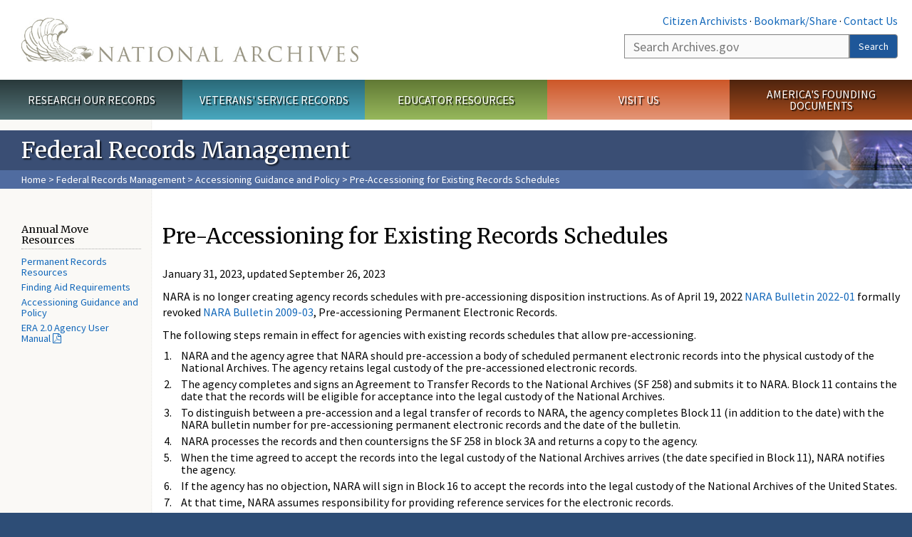

--- FILE ---
content_type: text/html; charset=utf-8
request_url: https://www.archives.gov/records-mgmt/accessioning/electronic/preaccessioning
body_size: 7899
content:
<!doctype html>
<html lang="en" dir="ltr" prefix="fb: //www.facebook.com/2008/fbml">
<head>
  <meta http-equiv="X-UA-Compatible" content="IE=edge">
  <meta name="viewport" content="width=device-width, initial-scale=1.0">
    <!-- Google Tag Manager -->
  <script>(function(w,d,s,l,i){w[l]=w[l]||[];w[l].push({'gtm.start':
  new Date().getTime(),event:'gtm.js'});var f=d.getElementsByTagName(s)[0],
  j=d.createElement(s),dl=l!='dataLayer'?'&l='+l:'';j.async=true;j.src=
  'https://www.googletagmanager.com/gtm.js?id='+i+dl;f.parentNode.insertBefore(j,f);
  })(window,document,'script','dataLayer','GTM-WLMC86');</script>
  <!-- End Google Tag Manager -->
  <meta name="referrer" content="no-referrer-when-downgrade">
    <meta http-equiv="Content-Type" content="text/html; charset=utf-8" />
<link rel="shortcut icon" href="https://www.archives.gov/files/apple-icon.png" type="image/png" />
<meta name="description" content="January 31, 2023, updated September 26, 2023 NARA is no longer creating agency records schedules with pre-accessioning disposition instructions. As of April 19, 2022 NARA Bulletin 2022-01 formally revoked NARA Bulletin 2009-03, Pre-accessioning Permanent Electronic Records. The following steps remain in effect for agencies with existing records schedules that allow" />
<meta name="generator" content="Drupal 7 (http://drupal.org)" />
<link rel="image_src" href="https://www.archives.gov/sites/all/themes/nara/images/naralogo-og.png" />
<link rel="canonical" href="https://www.archives.gov/records-mgmt/accessioning/electronic/preaccessioning" />
<meta property="og:site_name" content="National Archives" />
<meta property="og:type" content="article" />
<meta property="og:url" content="https://www.archives.gov/records-mgmt/accessioning/electronic/preaccessioning" />
<meta property="og:title" content="Pre-Accessioning for Existing Records Schedules" />
<meta property="og:description" content="January 31, 2023, updated September 26, 2023 NARA is no longer creating agency records schedules with pre-accessioning disposition instructions. As of April 19, 2022 NARA Bulletin 2022-01 formally revoked NARA Bulletin 2009-03, Pre-accessioning Permanent Electronic Records. The following steps remain in effect for agencies with existing records schedules that allow pre-accessioning. NARA and the agency agree that NARA should pre-accession a body of scheduled permanent electronic records into the physical custody of the National Archives." />
<meta property="og:updated_time" content="2023-09-26T08:51:02-04:00" />
<meta property="og:image" content="https://www.archives.gov/sites/all/themes/nara/images/naralogo-og.png" />
<meta property="og:image:alt" content="National Archives" />
<meta name="twitter:card" content="summary" />
<meta name="twitter:title" content="Pre-Accessioning for Existing Records Schedules" />
<meta name="twitter:description" content="January 31, 2023, updated September 26, 2023 NARA is no longer creating agency records schedules with pre-accessioning disposition instructions. As of April 19, 2022 NARA Bulletin 2022-01 formally" />
<meta name="twitter:image" content="https://www.archives.gov/sites/all/themes/nara/images/naralogo-x.png" />
<meta name="twitter:image:alt" content="National Archives" />
<meta property="article:published_time" content="2023-01-31T18:24:37-05:00" />
<meta property="article:modified_time" content="2023-09-26T08:51:02-04:00" />
  <title>Pre-Accessioning for Existing Records Schedules | National Archives</title>

  <style>
@import url("https://www.archives.gov/modules/system/system.base.css?t6l2c4");
</style>
<style>
@import url("https://www.archives.gov/sites/all/modules/custom/archives_ui/css/font-awesome.min.css?t6l2c4");
@import url("https://www.archives.gov/sites/all/modules/custom/archives_ui/css/helptext.css?t6l2c4");
@import url("https://www.archives.gov/sites/all/modules/custom/archives_ui/css/ckeditor_custom.css?t6l2c4");
@import url("https://www.archives.gov/sites/all/modules/custom/argentina/css/argentina_style.css?t6l2c4");
@import url("https://www.archives.gov/sites/all/modules/contrib/calendar/css/calendar_multiday.css?t6l2c4");
@import url("https://www.archives.gov/sites/all/modules/contrib/date/date_repeat_field/date_repeat_field.css?t6l2c4");
@import url("https://www.archives.gov/modules/field/theme/field.css?t6l2c4");
@import url("https://www.archives.gov/sites/all/modules/custom/findingaid_stat/css/findingaid.css?t6l2c4");
@import url("https://www.archives.gov/sites/all/modules/custom/findingaid_stat/css/explorer_landing.css?t6l2c4");
@import url("https://www.archives.gov/sites/all/modules/custom/nara_catalog/css/nara-api-style.css?t6l2c4");
@import url("https://www.archives.gov/sites/all/modules/custom/nara_document_app/css/documentapp.css?t6l2c4");
@import url("https://www.archives.gov/sites/all/modules/archive_features/nara_timeline/css/custom.css?t6l2c4");
@import url("https://www.archives.gov/sites/all/modules/archive_features/nara_timeline/css/timeline.css?t6l2c4");
@import url("https://www.archives.gov/modules/node/node.css?t6l2c4");
@import url("https://www.archives.gov/sites/all/modules/contrib/user_alert/css/user-alert.css?t6l2c4");
@import url("https://www.archives.gov/sites/all/modules/custom/varnish_purge/css/varnishpurge.css?t6l2c4");
@import url("https://www.archives.gov/sites/all/modules/contrib/views/css/views.css?t6l2c4");
@import url("https://www.archives.gov/sites/all/modules/contrib/ckeditor/css/ckeditor.css?t6l2c4");
</style>
<style>
@import url("https://www.archives.gov/sites/all/modules/contrib/ctools/css/ctools.css?t6l2c4");
</style>
<style>.section-theme #title-bar{background:#3a4e74 url("https://www.archives.gov/files/records-management-web-banner-v4.png") no-repeat center right;}.section-theme #mega-footer > h2{background:#3a4e74}.section-theme #title-bar .breadcrumb{background-color:rgba(102,137,203,0.5);}.section-theme th{background-color:#3a4e74 !important;}
</style>
<style>
@import url("https://www.archives.gov/sites/all/modules/custom/nara_custom/css/nara_custom.css?t6l2c4");
</style>
<style>
@import url("https://www.archives.gov/sites/all/themes/nara/css/jquery.fancybox.css?t6l2c4");
@import url("https://www.archives.gov/sites/all/themes/nara/css/jquery.fancybox-thumbs.css?t6l2c4");
@import url("https://www.archives.gov/sites/all/themes/nara/css/bootstrap.min.css?t6l2c4");
@import url("https://www.archives.gov/sites/all/themes/nara/css/styles.css?t6l2c4");
@import url("https://www.archives.gov/sites/all/themes/nara/css/vertical-tabs.css?t6l2c4");
@import url("https://www.archives.gov/sites/all/themes/nara/css/overrides.css?t6l2c4");
@import url("https://www.archives.gov/sites/all/themes/nara/css/mediagallery.css?t6l2c4");
@import url("https://www.archives.gov/sites/all/themes/nara/css/dataTables.bootstrap.min.css?t6l2c4");
</style>
  <!-- HTML5 element support for IE6-8 -->
  <!--[if lt IE 9]>
    <script src="//html5shiv.googlecode.com/svn/trunk/html5.js"></script>
  <![endif]-->
  <link type="text/css" rel="stylesheet" href="https://fonts.googleapis.com/css?family=Source+Sans+Pro:300,400,700,300italic,400italic|Merriweather">
  <script src="https://www.archives.gov/files/js/js_XexEZhbTmj1BHeajKr2rPfyR8Y68f4rm0Nv3Vj5_dSI.js"></script>
<script src="https://www.archives.gov/files/js/js_PhofXJKZ1yn7SmszbJSme0P9y7Ix9NRHIY6B1hPjT08.js"></script>
<script src="https://www.archives.gov/files/js/js_EUB5lwPdXEaablkAcJ6ZewrxRWr6O2ngeo4biKP9lGE.js"></script>
<script src="https://www.archives.gov/files/js/js_vcv-8lLHlIx11ieL3rAdHnvlVlqU2Ew5a7G2Z3NKRbk.js"></script>
<script>jQuery.extend(Drupal.settings, {"basePath":"\/","pathPrefix":"","setHasJsCookie":0,"ajaxPageState":{"theme":"nara","theme_token":"UqhkUxEdKHgV0Z-EfJzPumFkHNY32e6eulkG0EbnLmE","js":{"sites\/all\/themes\/bootstrap\/js\/bootstrap.js":1,"sites\/all\/modules\/contrib\/jquery_update\/replace\/jquery\/1.7\/jquery.min.js":1,"misc\/jquery-extend-3.4.0.js":1,"misc\/jquery-html-prefilter-3.5.0-backport.js":1,"misc\/jquery.once.js":1,"misc\/drupal.js":1,"sites\/all\/modules\/custom\/archives_ui\/scripts\/helptext.js":1,"sites\/all\/modules\/custom\/argentina\/js\/script.js":1,"sites\/all\/modules\/custom\/findingaid_stat\/js\/script.js":1,"sites\/all\/modules\/custom\/nara_catalog\/js\/script.js":1,"sites\/all\/modules\/custom\/nara_document_app\/js\/script.js":1,"sites\/all\/modules\/contrib\/user_alert\/js\/user-alert.js":1,"sites\/all\/modules\/custom\/nara_custom\/js\/nara_custom.js":1,"sites\/all\/themes\/nara\/assets\/javascripts\/bootstrap\/affix.js":1,"sites\/all\/themes\/nara\/assets\/javascripts\/bootstrap\/alert.js":1,"sites\/all\/themes\/nara\/assets\/javascripts\/bootstrap\/button.js":1,"sites\/all\/themes\/nara\/assets\/javascripts\/bootstrap\/carousel.js":1,"sites\/all\/themes\/nara\/assets\/javascripts\/bootstrap\/collapse.js":1,"sites\/all\/themes\/nara\/assets\/javascripts\/bootstrap\/dropdown.js":1,"sites\/all\/themes\/nara\/assets\/javascripts\/bootstrap\/modal.js":1,"sites\/all\/themes\/nara\/assets\/javascripts\/bootstrap\/tooltip.js":1,"sites\/all\/themes\/nara\/assets\/javascripts\/bootstrap\/popover.js":1,"sites\/all\/themes\/nara\/assets\/javascripts\/bootstrap\/scrollspy.js":1,"sites\/all\/themes\/nara\/assets\/javascripts\/bootstrap\/tab.js":1,"sites\/all\/themes\/nara\/assets\/javascripts\/bootstrap\/transition.js":1,"sites\/all\/themes\/nara\/scripts\/jPanelMenu.js":1,"sites\/all\/themes\/nara\/scripts\/jRespond.js":1,"sites\/all\/themes\/nara\/scripts\/matchHeight.min.js":1,"sites\/all\/themes\/nara\/scripts\/jquery.fancybox.pack.js":1,"sites\/all\/themes\/nara\/scripts\/toc.js":1,"sites\/all\/themes\/nara\/scripts\/jquery.dataTables.min.js":1,"sites\/all\/themes\/nara\/scripts\/dataTables.bootstrap.min.js":1,"sites\/all\/themes\/nara\/scripts\/scripts.js":1,"sites\/all\/themes\/nara\/scripts\/jquery.scrollTo.js":1,"sites\/all\/themes\/nara\/scripts\/mediagallery.js":1},"css":{"modules\/system\/system.base.css":1,"sites\/all\/modules\/custom\/archives_ui\/css\/font-awesome.min.css":1,"sites\/all\/modules\/custom\/archives_ui\/css\/helptext.css":1,"sites\/all\/modules\/custom\/archives_ui\/css\/ckeditor_custom.css":1,"sites\/all\/modules\/custom\/argentina\/css\/argentina_style.css":1,"sites\/all\/modules\/contrib\/calendar\/css\/calendar_multiday.css":1,"sites\/all\/modules\/contrib\/date\/date_repeat_field\/date_repeat_field.css":1,"modules\/field\/theme\/field.css":1,"sites\/all\/modules\/custom\/findingaid_stat\/css\/findingaid.css":1,"sites\/all\/modules\/custom\/findingaid_stat\/css\/explorer_landing.css":1,"sites\/all\/modules\/custom\/liaisons\/css\/liaisons_style.css":1,"sites\/all\/modules\/custom\/nara_catalog\/css\/nara-api-style.css":1,"sites\/all\/modules\/custom\/nara_document_app\/css\/documentapp.css":1,"sites\/all\/modules\/archive_features\/nara_timeline\/css\/custom.css":1,"sites\/all\/modules\/archive_features\/nara_timeline\/css\/timeline.css":1,"modules\/node\/node.css":1,"sites\/all\/modules\/contrib\/user_alert\/css\/user-alert.css":1,"sites\/all\/modules\/custom\/varnish_purge\/css\/varnishpurge.css":1,"sites\/all\/modules\/contrib\/views\/css\/views.css":1,"sites\/all\/modules\/contrib\/ckeditor\/css\/ckeditor.css":1,"sites\/all\/modules\/contrib\/ctools\/css\/ctools.css":1,"0":1,"sites\/all\/modules\/custom\/nara_custom\/css\/nara_custom.css":1,"sites\/all\/themes\/nara\/css\/jquery.fancybox.css":1,"sites\/all\/themes\/nara\/css\/jquery.fancybox-thumbs.css":1,"sites\/all\/themes\/nara\/css\/do_not_edit.css":1,"sites\/all\/themes\/nara\/css\/bootstrap.min.css":1,"sites\/all\/themes\/nara\/css\/styles.css":1,"sites\/all\/themes\/nara\/css\/vertical-tabs.css":1,"sites\/all\/themes\/nara\/css\/overrides.css":1,"sites\/all\/themes\/nara\/css\/mediagallery.css":1,"sites\/all\/themes\/nara\/css\/dataTables.bootstrap.min.css":1}},"archives_ui":{"trustedDomains":["twitter\\.com","youtube\\.com","youtu\\.be","recordsofrights\\.org","presidentialtimeline\\.org","nationalarchivesstore\\.org","bush41\\.org","nara\\.learn\\.com","bush41\\.org","bushlibrary\\.tamu\\.edu","fdrlibrary\\.marist\\.edu","georgewbushlibrary\\.smu\\.edu","lbjlibrary\\.org","trumanlibrary\\.org","fdrlibrary\\.org","archivesfoundation\\.org","jfklibrary\\.org","Myarchivesstore\\.org","docsteach\\.org","digitalvaults\\.org","jfk50\\.org","reagan\\.utexas\\.edu","clinton\\.presidentiallibraries\\.us","fdrlibrary\\.org","us11\\.campaign-archive.?\\.com","lbjlibrary\\.net","github\\.io","github\\.com","eventbrite\\.com","facebook\\.com","pinterest\\.com","tumblr\\.com","google\\.com","historypin\\.org","giphy\\.com","instagram\\.com","flickr\\.com","foursquare\\.com","addthis\\.com","apple\\.com","georgebushfoundation\\.org","clintonpresidentialcenter\\.org","geraldrfordfoundation\\.org","reaganfoundation\\.org","rooseveltinstitute\\.org","socialarchive\\.iath\\.virginia.edu","s3\\.amazonaws\\.com","surveymonkey\\.com","storify\\.com","constantcontact\\.com","snaccooperative\\.org","x\\.com","discoverlbj\\.org"]},"user_alert":{"url_prefix":"","current_path":"records-mgmt\/accessioning\/electronic\/preaccessioning"},"bootstrap":{"anchorsFix":1,"anchorsSmoothScrolling":1,"formHasError":1,"popoverEnabled":1,"popoverOptions":{"animation":1,"html":0,"placement":"right","selector":"","trigger":"click","triggerAutoclose":1,"title":"","content":"","delay":0,"container":"body"},"tooltipEnabled":1,"tooltipOptions":{"animation":1,"html":0,"placement":"bottom","selector":"","trigger":"hover focus","delay":0,"container":"body"}}});</script>
  
  <style type="text/css">
div.form-item-body-und-0-format {
  display:none;
}
div.form-item-field-col-b-und-0-format {
  display:none;
}
div.filter-guidelines {
  display:none;
}
div.filter-help {
  display:none;
}
</style>
<style type="text/css">
ul.nav-tabs {
display:none;
}
#block-workbench-block {
display:none;
}
</style>

<script type="text/javascript" src="/includes/javascript/sortable/tablesort.js"></script>
<script type="text/javascript" src="/includes/javascript/sortable/customsort.js"></script>
<script type="text/javascript" src="/includes/javascript/sortable/sortable.css"></script>
<style type="text/css">
th .sortable a.sort-active {
color:#ffffff;
}
table.sortable th.sortable a.active {
color:#ffffff;
}
table.sortable th.sortable a {
color:#ffffff;
}
table.sortable th a.sortheader {
color:#ffffff;
}


/* visited link */
table.sortable th.sortable a:visited {
    color: #ffffff;
}

/* mouse over link */
table.sortable th.sortable a:hover {
    color: #ffffff;
}

/* selected link */
table.sortable th.sortable a:active {
    color: #ffffff;
}
.section-theme th a {
color:#ffffff;
}

table.sortable  tr:nth-of-type(odd) {
      background-color:#F5F5F5;
}
table.sortable-onload-1  tr:nth-of-type(odd) {
      background-color:#F5F5F5;
 }
table.sortable-onload-0  tr:nth-of-type(odd) {
      background-color:#F5F5F5;
 }
</style>
  <script type="application/ld+json">{
    "@context": "http://schema.org",
    "@graph": [
        {
            "@type": "WebPage",
            "name": "Pre-Accessioning for Existing Records Schedules",
            "url": "https://www.archives.gov/records-mgmt/accessioning/electronic/preaccessioning",
            "datePublished": "2023-01-31T18:24:37-05:00",
            "dateModified": "2023-09-26T08:51:02-04:00",
            "additionalProperty": [
                {
                    "@type": "PropertyValue",
                    "name": "PageType",
                    "value": "webpage"
                },
                {
                    "@type": "PropertyValue",
                    "name": "Section",
                    "value": "records-mgmt/accessioning"
                }
            ]
        }
    ]
}</script></head>
<body class="html not-front not-logged-in no-sidebars page-node page-node- page-node-76401 node-type-3-col-page " >
<!-- Google Tag Manager (noscript) -->
<noscript><iframe alt="Google Tag Manager" src="https://www.googletagmanager.com/ns.html?id=GTM-WLMC86"
height="0" width="0" style="display:none;visibility:hidden" title="Google Tag Manager"></iframe></noscript>
<!-- End Google Tag Manager (noscript) -->

<div id='background-gradient'>


  <div class="wrapper section-theme ">
    <a class="back-to-top" href="#page-header" style="display: none;">Top</a>  
    <div id="skip-link">
      <a href="#main-col" class="element-invisible element-focusable">Skip to main content</a>
    </div>
    
<div class="wrapper section-theme">
  <header id="page-header">
  
    <div class="region region-header">
    <section id="block-block-53" class="block block-block clearfix">

      
  <div class="col-sm-6" id="logo-wrapper">
    <div id="logo"><a href="/">The U.S. National Archives Home</a></div>

</div>
<div class="col-sm-6" id="search-wrapper">
    <div id="top-links">
        <a class="noBorder" href="/citizen-archivist">Citizen Archivists</a> &middot;
        <script type="text/javascript">// <![CDATA[
        var addthis_pub = "usarchives";
        var addthis_offset_left = -40;
        var ui_508_compliant = true;
        var addthis_brand = "Archives.gov";
        // ]]></script>
        <a class="a2a_dd trusted" href="https://www.addtoany.com/share">Bookmark/Share</a>        
            <script async src="https://static.addtoany.com/menu/page.js"></script> &middot;
        <a href="/contact">Contact Us</a>

    </div>
        <div class="input-group" id="site-search">
        <form action="https://search.archives.gov/search" method="get" name="search">
            <label for="qt" style="position:absolute;">Search</label>
            <input class="form-control" id="qt" accesskey="s" type="text"
                   name="query" placeholder="Search Archives.gov" title="Search Archives.gov"/>
            <span class="input-group-btn">
                <button class="btn btn-default" id="go" type="submit" name="submit">Search</button>
           </span>
           <input type="hidden" value="" name="utf8">
           <input id="affiliate" type="hidden" value="national-archives" name="affiliate">
        </form>
    </div>

</div>

</section>
  </div>
  </header> <!-- /#page-header -->

  
      <nav id="main-nav" class="clearfix ">
        <h2 class="element-invisible">Main menu</h2><ul id="main-menu-links" class="links clearfix make-eq"><li class="menu-859 first research"><a href="/research" title="Explore our nation&#039;s history through our documents, photographs, and records." id="research">Research Our Records</a></li>
<li class="menu-860 veterans"><a href="/veterans" title="Request military records and learn about other services for yourself or a family member." id="veterans" class="veterans">Veterans&#039; Service Records</a></li>
<li class="menu-861 teachers"><a href="/education" title="Engage students with lesson plans and other classroom materials." id="teachers" class="teachers">Educator Resources</a></li>
<li class="menu-862 locations"><a href="/locations" title="Plan a trip to a facility near you or learn about our national network of locations and services." id="locations" class="locations">Visit Us</a></li>
<li class="menu-367 last shop"><a href="/founding-docs" title="Order books, gift items, photographic prints, and document reproductions online." id="shop" class="shop">America&#039;s Founding Documents</a></li>
</ul>    </nav><!-- /main-nav -->
  
<div class='page-body-wrapper'>
  <div id="page-body" class="no-sidebar">
    <header id="title-bar">
                    <p>Federal Records Management</p>
                            <div class="breadcrumb">
                <a href="/">Home</a> &gt; <a href="/records-mgmt">Federal Records Management</a> &gt; <a href="/records-mgmt/accessioning">Accessioning Guidance and Policy </a> &gt; Pre-Accessioning for Existing Records Schedules            </div><!-- /breadcrumbs -->
            </header>

    <div class="row">
              <nav  class="col-sm-2">
          <aside id="sidebar-first" >
            <nav id="left-menu" class="">
      
  <h3>Annual Move Resources</h3>

<ul>
  <li><a href="/records-mgmt/scheduling/permanent-records">Permanent Records Resources</a></li>
  <li><a href="/records-mgmt/accessioning/finding-aid.html">Finding Aid Requirements</a></li>
  <li><a href="/records-mgmt/accessioning">Accessioning Guidance and Policy</a></li>
  <li><a href="/files/era/records-mgmt/agency-user-manual.pdf">ERA 2.0 Agency User Manual</a></li>
  <!--  <li><a href="/records-mgmt/training/forums-fy07.html">RM Briefings and Forums</a></li> 
	<li><a href="/records-mgmt/training/raco-atlanta-2008.html">RACO  2008 Atlanta<br />
	</a></li>-->
</ul>
  
</nav>
          </aside>  <!-- /#sidebar-first -->
        </nav>
      
              <div id="main-col" class="col-sm-10">
      
      <p id="print-logo">
        <img src="/sites/all/themes/nara/images/nara-print-logo.jpg" alt="National Archives Logo" />
      </p>

      
                    
      
      
        <div class="region region-content">
    <section id="block-system-main" class="block block-system clearfix">

      
  

  <h1>Pre-Accessioning for Existing Records Schedules</h1>
  

  <p>January 31, 2023, updated September 26, 2023</p>

<p>NARA is no longer creating agency records schedules with pre-accessioning disposition instructions. As of April 19, 2022 <a href="/records-mgmt/bulletins/2022/2022-01">NARA Bulletin&nbsp;2022-01</a> formally revoked <a href="/records-mgmt/bulletins/2009/2009-03.html">NARA Bulletin 2009-03</a>, Pre-accessioning Permanent Electronic Records.&nbsp;</p>

<p>The following steps remain in effect for agencies with existing records schedules that allow pre-accessioning.&nbsp;</p>

<ol>
  <li>NARA and the agency agree that NARA should pre-accession a body of scheduled permanent electronic records into the physical custody of the National Archives. The agency retains legal custody of the pre-accessioned electronic records.</li>
  <li>The agency completes and signs an&nbsp;Agreement to Transfer Records to the National Archives&nbsp;(SF 258) and submits it to NARA. Block 11 contains the date that the records will be eligible for acceptance into the legal custody of the National Archives.</li>
  <li>To distinguish between a pre-accession and a legal transfer of records to NARA, the agency completes Block 11 (in addition to the date) with the NARA bulletin number for pre-accessioning permanent electronic records and the date of the bulletin.</li>
  <li>NARA processes the records and then countersigns the SF 258 in block 3A and returns a copy to the agency.</li>
  <li>When the time agreed to accept the records into the legal custody of the National Archives arrives (the date specified in Block 11), NARA notifies the agency.</li>
  <li>If the agency has no objection, NARA will sign in Block 16 to accept the records into the legal custody of the National Archives of the United States.</li>
  <li>At that time, NARA assumes responsibility for providing reference services for the electronic records.</li>
</ol>

<p>ERA 2.0 supports the creation of pre-accession Transfer Requests (TRs). Agencies may choose to submit either an SF 258 document via email or TR via ERA 2.0.</p>

<p>For additional information on pre-accessioning using an existing records schedule with pre-accessioning disposition instructions, please contact&nbsp;Etransfers@nara.gov&nbsp;to connect with your agency’s NARA electronic records accessioning archivist.</p>

</section>
  </div>

    </div>

    
  </div>
</div>
</div> <!-- page-body-wrapper -->
  <footer id="page-footer">
    <div class="clearfix row last-update-wrapper ">
      <p id="last-update">
              <span class="glyphicon glyphicon-edit"></span> This page was last reviewed on September 26, 2023.<br>
              <a href="/contact">Contact us with questions or comments</a>.
      </p>
    </div>

    <section id="mega-footer" class="clearfix panel-group">
      <h2 class="footer-title"> Records Management</h2>
  <div class="mega-col panel panel-default">
  <div class="panel-heading">
    <h2><a data-target="#contact">Contact Us</a></h2>
  </div>
  <div id="contact" class="panel-collapse"> 
    <ul><li><a href="/records-mgmt/agency/">Federal Records Officers</a></li>
      <li><a href="/records-mgmt/appraisal/">NARA Appraisal Archivists</a></li>
      <li><a href="/records-mgmt/agency/sao-list">Senior Agency Officials List</a></li>
    </ul></div>
</div>
<div class="mega-col panel panel-default">
  <div class="panel-heading">
    <h2><a data-target="#email">Email Us</a></h2>
  </div>
  <div id="email" class="panel-collapse"> 
    <ul><li><a href="mailto:rm.communications@nara.gov">Office of the Chief Records Officer</a></li>
    </ul></div>
</div>
<div class="mega-col panel panel-default">
  <div class="panel-heading">
    <h2><a data-target="#blog">Our Blog</a></h2>
  </div>
  <div id="blog" class="panel-collapse"> 
    <ul><li><a href="https://records-express.blogs.archives.gov/">Records Express</a></li>
    </ul></div>
</div>
<div class="mega-col panel panel-default">
  <div class="panel-heading">
    <h2><a data-target="#learn-more">I Want to Know More About&hellip;</a></h2>
  </div>
  <div id="learn-more" class="panel-collapse"> 
    <ul><li><a href="/records-mgmt/accessioning/">Accessioning Records</a></li>
      <li><a href="/about/laws/">Basic Laws &amp; Authorities</a></li>
<li><a href="/records-mgmt/email-mgmt">Email Management</a></li>
      
      <li><a href="/records-mgmt/meetings/">BRIDG Meetings</a></li>     
      <li><a href="/records-mgmt/essential-records">Essential Records and Disaster Recovery</a></li>
    </ul></div>
</div>
<div class="mega-col panel panel-default">
  <div class="panel-heading">
    <h2><a data-target="#resources">Records Management Resources</a></h2>
  </div>
  <div id="resources" class="panel-collapse"> 
    <ul><li><a href="/federal-register/cfr/">Code of Federal Regulations</a></li>
      <li><a href="/records-mgmt/faqs/"> FAQs</a></li>
<li><a href="/records-mgmt/policy/memos-to-agency-records-officers"> Memos to Agency Records Officers</a></li>
      
      <li><a href="/publications/records-mgmt">Publications</a></li>
 <li><a href="/records-mgmt/rm-glossary-of-terms.pdf">Records Management Glossary of Terms</a></li>
      <li><a href="/records-mgmt/storage-standards-toolkit/">Records Storage Facility Standards Toolkit</a></li>
      <li><a href="/frc/rmconsulting.html">RM Consulting Services</a></li>
      <li><a href="/records-mgmt/scheduling/">Scheduling Tools</a></li>
      <li><a href="/frc/toolkit">FRC Toolkit </a></li>
   
    </ul></div>
</div>
<div class="mega-col panel panel-default">
  <div class="panel-heading">
    <h2><a data-target="#work-groups">Work Groups</a></h2>
  </div>
  <div id="work-groups" class="panel-collapse"> 
    <ul><li><a href="/records-mgmt/appraisal/">Appraisal</a></li>
      <li><a href="/records-mgmt/grs/">General Records Schedule (GRS)</a></li>
<li><a href="/records-mgmt/resources/oversight">Inspections and Oversight</a></li>
      
      <li><a href="/records-mgmt/rcs/">Records Control Schedules (RCS)</a></li>
      <li><a href="/records-mgmt/training/">Training </a></li>
    </ul></div>
</div>
</section>

          <section id="sub-footer">
            <div class="region region-footer-bottom">
    <section id="block-block-54" class="block block-block clearfix">

      
  <h2><a href="https://www.archives.gov/social-media/">Connect With Us</a></h2>

<ul class="clearfix" id="social-media">
  <li class="facebook" data-original-title="Facebook" data-placement="bottom" data-toggle="tooltip" title=""><a href="/social-media/facebook">Facebook</a></li>
  <li class="twitter" data-original-title="X" data-placement="bottom" data-toggle="tooltip" title=""><a href="/social-media/twitter">X</a></li>
  <li class="instagram" data-original-title="Instagram" data-placement="bottom" data-toggle="tooltip" title=""><a href="/social-media/instagram">Instagram</a></li>
  <li class="tumblr" data-original-title="Tumblr" data-placement="bottom" data-toggle="tooltip" title=""><a href="/social-media/tumblr">Tumblr</a></li>
  <li class="youtube" data-original-title="YouTube" data-placement="bottom" data-toggle="tooltip" title=""><a href="/social-media/youtube">YouTube</a></li>
  <li class="blogs" data-original-title="Blogs" data-placement="bottom" data-toggle="tooltip" title=""><a href="/social-media/blogs">Blogs</a></li>
  <li class="flickr" data-original-title="Flickr" data-placement="bottom" data-toggle="tooltip" title=""><a href="/social-media/flickr">Flickr</a></li>
</ul>

<p>&nbsp;</p>

<p id="footer-links"><a href="/contact/">Contact Us</a> · <a href="/global-pages/accessibility.html">Accessibility</a> · <a href="/global-pages/privacy.html">Privacy Policy</a> · <a href="/foia/">Freedom of Information Act</a> · <a href="/eeo/policy/complaint-activity.html">No FEAR Act</a> · <a href="http://www.usa.gov/">USA.gov</a></p>

<p id="footer-phone">The U.S. National Archives and Records Administration<br />
  <a href="tel:1-866-272-6272">1-86-NARA-NARA or 1-866-272-6272</a></p>

</section>
  </div>
      </section>
      </footer><!-- /page-footer -->

</div>

<script src="/sites/all/themes/nara/scripts/jquery.fancybox.pack.js" type="text/javascript"></script> 
<script src="/sites/all/themes/nara/scripts/helpers/jquery.fancybox-media.js" type="text/javascript"></script> 
<script src="/sites/all/themes/nara/scripts/helpers/jquery.fancybox-thumbs.js" type="text/javascript"></script> 
  <script src="https://www.archives.gov/files/js/js_MRdvkC2u4oGsp5wVxBG1pGV5NrCPW3mssHxIn6G9tGE.js"></script>
  </div>
  <a class="back-to-top" href="#page-header" style="display: inline;">Top</a>
 <script>
(function ($) {
  // Original JavaScript code.
$('.toc').toc({
'selectors': 'h2:not(.element-invisible):not(.toc-block h2),h3',
'container': '#main-col'
});
})(jQuery);

//fix extra timeline object issue
(function(){            
  if(typeof Drupal.settings['timelineJS'] !== 'undefined'){      
    timelinejs_arry = Drupal.settings['timelineJS'];
    tmptimeline=[];
    for (i = 0; i < timelinejs_arry.length-1; i++) {       
      if(typeof timelinejs_arry[i]['processed'] !== 'undefined'){                        
        tmptimeline.push(timelinejs_arry[i]);  
      } 
    }
    Drupal.settings['timelineJS'] = tmptimeline;
  }
}());
</script>
</div> <!-- end -->
</body>
</html>


--- FILE ---
content_type: text/plain
request_url: https://www.google-analytics.com/j/collect?v=1&_v=j102&a=1098757509&t=pageview&_s=1&dl=https%3A%2F%2Fwww.archives.gov%2Frecords-mgmt%2Faccessioning%2Felectronic%2Fpreaccessioning&ul=en-us%40posix&dt=Pre-Accessioning%20for%20Existing%20Records%20Schedules%20%7C%20National%20Archives&sr=1280x720&vp=1280x720&_u=YADAAAABAAAAAC~&jid=1632945915&gjid=1804553622&cid=1260132645.1764647243&tid=UA-72079228-1&_gid=1373780605.1764647243&_r=1&_slc=1&gtm=45He5bi1n71WLMC86v71638650za200zd71638650&gcd=13l3l3l3l1l1&dma=0&tag_exp=103116026~103200004~104527906~104528500~104684208~104684211~104779684~115583767~115616986~115938465~115938468~116184927~116184929~116217636~116217638~116251938~116251940&z=855783576
body_size: -566
content:
2,cG-0KHCNR6KSZ